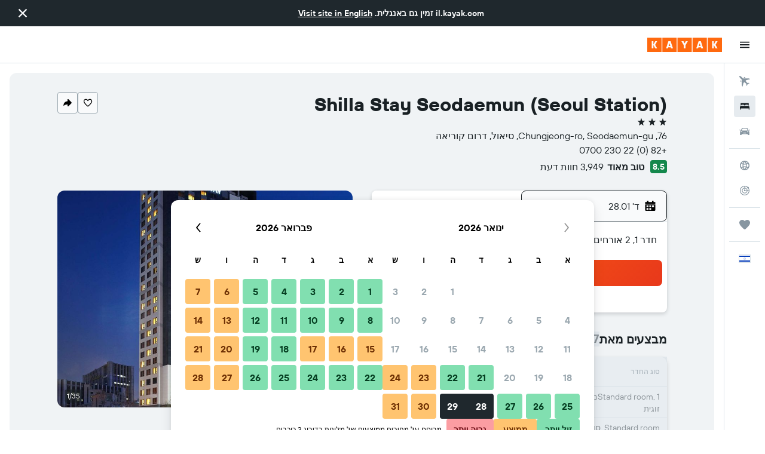

--- FILE ---
content_type: text/css;charset=UTF-8
request_url: https://content.r9cdn.net/res/combined.css?v=ab4c6b61d7bbf78ee18d4f12bf9346fe3315145d&cluster=4
body_size: 978
content:
.ClLW-upgrade-browser-msg{font-family:'TT Hoves Variable',-apple-system,BlinkMacSystemFont,'Segoe UI',Roboto,'Helvetica Neue',Arial,sans-serif;font-weight:600;font-size:14px;line-height:20px;font-feature-settings:'liga' 0}
.c9xGs-message a{text-decoration:underline;font-weight:600;color:#079}.c9xGs-message a:hover,.c9xGs-message a :focus,.c9xGs-message a :active{color:#079}
.Q1bS-message-header{color:#820d17;font-family:'TT Hoves Variable',-apple-system,BlinkMacSystemFont,'Segoe UI',Roboto,'Helvetica Neue',Arial,sans-serif;font-weight:600;font-size:14px;line-height:20px;font-feature-settings:'liga' 0}.Q1bS-message a{text-decoration:underline;font-family:'TT Hoves Variable',-apple-system,BlinkMacSystemFont,'Segoe UI',Roboto,'Helvetica Neue',Arial,sans-serif;font-weight:600;font-size:14px;line-height:20px;font-feature-settings:'liga' 0;color:#079}.Q1bS-message a:hover,.Q1bS-message a :focus,.Q1bS-message a :active{color:#079}
.l2EM-currency-msg span{font-family:'TT Hoves Variable',-apple-system,BlinkMacSystemFont,'Segoe UI',Roboto,'Helvetica Neue',Arial,sans-serif;font-weight:600;font-size:14px;line-height:20px;font-feature-settings:'liga' 0}
.c4FQY-message{font-family:'TT Hoves Variable',-apple-system,BlinkMacSystemFont,'Segoe UI',Roboto,'Helvetica Neue',Arial,sans-serif;font-weight:600;font-size:14px;line-height:20px;font-feature-settings:'liga' 0}
.MR-V-message a{text-decoration:underline;font-weight:600;color:#079}.MR-V-message a:hover,.MR-V-message a:focus,.MR-V-message a:active{color:#079}
.pBkm{display:flex;align-items:center;min-height:60px;padding:12px 16px;font-family:'TT Hoves Variable',-apple-system,BlinkMacSystemFont,'Segoe UI',Roboto,'Helvetica Neue',Arial,sans-serif;font-weight:600;font-size:14px;line-height:20px;font-feature-settings:'liga' 0;color:#f9fafb;background-color:#1f282d;column-gap:8px}body.flex-gap .pBkm>*:not(:last-child){margin-left:8px}.pBkm svg{fill:#f9fafb}.pBkm button{margin-right:auto}
.cxNt-title{font-family:'TT Hoves Variable',-apple-system,BlinkMacSystemFont,'Segoe UI',Roboto,'Helvetica Neue',Arial,sans-serif;font-weight:600;font-size:14px;line-height:20px;font-feature-settings:'liga' 0}
.yNyv-site-msg.yNyv-pres-dark span{font-family:'TT Hoves Variable',-apple-system,BlinkMacSystemFont,'Segoe UI',Roboto,'Helvetica Neue',Arial,sans-serif;font-weight:600;font-size:14px;line-height:20px;font-feature-settings:'liga' 0}.yNyv-site-msg.yNyv-pres-dark .yNyv-redirect-link{text-decoration:underline;color:#fff}.yNyv-site-msg.yNyv-pres-dark .yNyv-redirect-link:hover,.yNyv-site-msg.yNyv-pres-dark .yNyv-redirect-link :focus,.yNyv-site-msg.yNyv-pres-dark .yNyv-redirect-link :active{color:#fff}.yNyv-site-msg.yNyv-pres-light .yNyv-redirect-link{text-decoration:underline;font-weight:600;color:#079}.yNyv-site-msg.yNyv-pres-light .yNyv-redirect-link:hover,.yNyv-site-msg.yNyv-pres-light .yNyv-redirect-link :focus,.yNyv-site-msg.yNyv-pres-light .yNyv-redirect-link :active{color:#079}
.O1pb-site-msg.O1pb-pres-dark span{font-family:'TT Hoves Variable',-apple-system,BlinkMacSystemFont,'Segoe UI',Roboto,'Helvetica Neue',Arial,sans-serif;font-weight:600;font-size:14px;line-height:20px;font-feature-settings:'liga' 0}.O1pb-site-msg.O1pb-pres-dark .O1pb-redirect-link{text-decoration:underline;color:#fff}.O1pb-site-msg.O1pb-pres-dark .O1pb-redirect-link:hover,.O1pb-site-msg.O1pb-pres-dark .O1pb-redirect-link :focus,.O1pb-site-msg.O1pb-pres-dark .O1pb-redirect-link :active{color:#fff}.O1pb-site-msg.O1pb-pres-light .O1pb-redirect-link{text-decoration:underline;font-weight:600;color:#079}.O1pb-site-msg.O1pb-pres-light .O1pb-redirect-link:hover,.O1pb-site-msg.O1pb-pres-light .O1pb-redirect-link :focus,.O1pb-site-msg.O1pb-pres-light .O1pb-redirect-link :active{color:#079}
.Jk7v-site-msg.Jk7v-pres-dark{font-family:'TT Hoves Variable',-apple-system,BlinkMacSystemFont,'Segoe UI',Roboto,'Helvetica Neue',Arial,sans-serif;font-weight:600;font-size:14px;line-height:20px;font-feature-settings:'liga' 0}
.o-a0-site-msg.o-a0-pres-dark span{font-family:'TT Hoves Variable',-apple-system,BlinkMacSystemFont,'Segoe UI',Roboto,'Helvetica Neue',Arial,sans-serif;font-weight:600;font-size:14px;line-height:20px;font-feature-settings:'liga' 0}.o-a0-site-msg.o-a0-pres-dark .o-a0-redirect-link{text-decoration:underline;color:#fff}.o-a0-site-msg.o-a0-pres-dark .o-a0-redirect-link:hover,.o-a0-site-msg.o-a0-pres-dark .o-a0-redirect-link :focus,.o-a0-site-msg.o-a0-pres-dark .o-a0-redirect-link :active{color:#fff}.o-a0-site-msg.o-a0-pres-light .o-a0-redirect-link{text-decoration:underline;font-weight:600;color:#079}.o-a0-site-msg.o-a0-pres-light .o-a0-redirect-link:hover,.o-a0-site-msg.o-a0-pres-light .o-a0-redirect-link :focus,.o-a0-site-msg.o-a0-pres-light .o-a0-redirect-link :active{color:#079}
.U3q2-site-msg.U3q2-pres-dark span{font-family:'TT Hoves Variable',-apple-system,BlinkMacSystemFont,'Segoe UI',Roboto,'Helvetica Neue',Arial,sans-serif;font-weight:600;font-size:14px;line-height:20px;font-feature-settings:'liga' 0}.U3q2-site-msg.U3q2-pres-dark .U3q2-redirect-link{text-decoration:underline;color:#fff}.U3q2-site-msg.U3q2-pres-dark .U3q2-redirect-link:hover,.U3q2-site-msg.U3q2-pres-dark .U3q2-redirect-link :focus,.U3q2-site-msg.U3q2-pres-dark .U3q2-redirect-link :active{color:#fff}.U3q2-site-msg.U3q2-pres-light .U3q2-redirect-link{text-decoration:underline;font-weight:600;color:#079}.U3q2-site-msg.U3q2-pres-light .U3q2-redirect-link:hover,.U3q2-site-msg.U3q2-pres-light .U3q2-redirect-link :focus,.U3q2-site-msg.U3q2-pres-light .U3q2-redirect-link :active{color:#079}
.HiPN{display:flex;justify-content:center;align-items:center;position:relative;z-index:10000;right:0;left:0}.HiPN.HiPN-mod-position-top{top:0}.HiPN.HiPN-mod-position-bottom{bottom:0}.HiPN.HiPN-mod-fixed{position:fixed}.HiPN.HiPN-pres-dark{padding:8px 24px;background:#1f282d;color:#f9fafb}.HiPN.HiPN-pres-dark .HiPN-content-col{text-align:center}.HiPN.HiPN-pres-light{padding:12px;background-color:#fff;color:#192024}.HiPN.HiPN-pres-light .HiPN-content-col{text-align:start}.HiPN-content-col{flex:1;flex-basis:auto}.HiPN-close-col{flex:0;flex-basis:auto}
.G40v{color:#fff;z-index:10000;padding:12px 16px;background:linear-gradient(135deg,#4c575e 0%,#2a363d 100%);display:flex;justify-content:space-between}.G40v-col-content{display:flex;align-items:center}.G40v svg{fill:#fff}.G40v-info{width:20px;height:20px;min-width:20px;min-height:20px;margin-left:8px}.G40v-cta{color:#67cae4;font-weight:bold}.G40v-loader{display:flex;flex-shrink:0}.G40v-cta,.G40v-loader{margin-right:12px}.G40v-close{display:flex;align-items:center}
.y1un-browser-support-container{display:flex;align-items:center}.y1un-browser-support-highlight{color:#079;cursor:pointer}.y1un-browser-support-title{padding:16px 0;font-family:'TT Hoves Variable',-apple-system,BlinkMacSystemFont,'Segoe UI',Roboto,'Helvetica Neue',Arial,sans-serif;font-weight:600;font-size:16px;line-height:24px;font-feature-settings:'liga' 0}.y1un-browser-support-description{margin-bottom:12px}.y1un-recommended-browsers{display:flex;align-items:center;justify-content:space-around;margin:16px 0 12px}.y1un-recommended-browser{display:flex;flex-flow:column;align-items:center}.y1un-close-button{display:flex;flex-grow:1;justify-content:flex-end;margin-right:4px}
.Ma_h-icon{width:20px;height:20px;min-width:20px;max-width:20px;margin-left:12px}
.NS8j-m-debug-business-tier:before{font-size:9px;display:block;position:fixed;top:0;z-index:10010;padding:0 2px;font-weight:700;color:white;background-color:black;right:0}.NS8j-m-debug-business-tier__biz:before{content:'BIZ'}.NS8j-m-debug-business-tier__bizplus:before{content:'BIZPLUS'}.NS8j-m-debug-business-tier__enterprise:before{content:'ENTERPRISE'}.NS8j-m-debug-business-tier__biz--enforced-bizplus:before{content:'BIZ (enforced BizPlus)'}.NS8j-m-debug-business-tier__bizplus--enforced-bizplus:before{content:'BIZPLUS (enforced BizPlus)'}.NS8j-m-debug-business-tier__enterprise--enforced-bizplus:before{content:'ENTERPRISE (enforced BizPlus)'}.NS8j-m-debug-business-tier__biz--enforced-enterprise:before{content:'BIZ (enforced Enterprise)'}.NS8j-m-debug-business-tier__bizplus--enforced-enterprise:before{content:'BIZPLUS (enforced Enterprise)'}.NS8j-m-debug-business-tier__enterprise--enforced-enterprise:before{content:'ENTERPRISE (enforced Enterprise)'}.NS8j-m-debug-business-tier[class*='m-debug-project-name']:before{top:11px}
